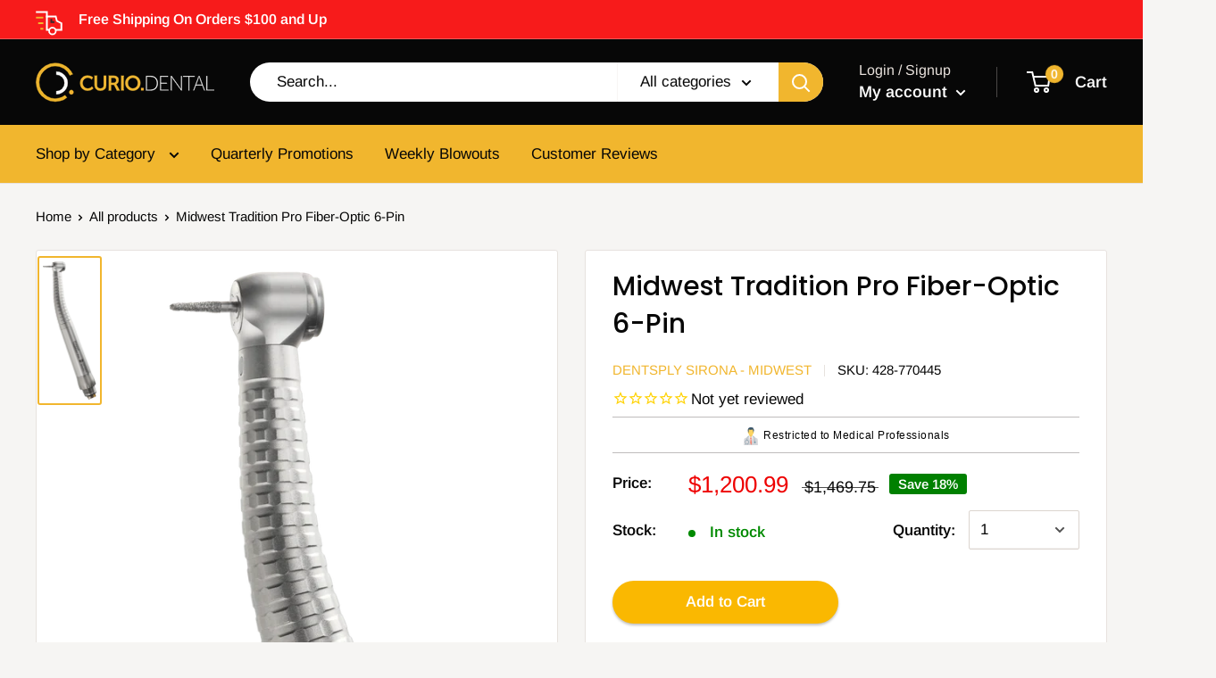

--- FILE ---
content_type: text/css
request_url: https://curio.dental/cdn/shop/t/55/assets/account-page.scss.css?v=146436246541876071821721603486
body_size: -621
content:
.template-customers .breadcrumb{display:none}.template-register,.template-login{background:#fff}.template-account .order-table-title{padding:10px 30px;font-size:25px;margin:0}.template-account .link--accented{color:initial}.template-order .summary-navigation{display:flex;padding:15px 30px;justify-content:space-between}.template-order .summary-navigation .back-to-order a{vertical-align:middle;font-size:15px}.template-order .summary-navigation .back-to-order svg{margin-right:15px;font-size:10px}.template-order .summary-navigation .date-ordered{font-size:15px}.template-order .order-number{padding-left:30px;font-size:30px;margin:0;line-height:1.4}
/*# sourceMappingURL=/cdn/shop/t/55/assets/account-page.scss.css.map?v=146436246541876071821721603486 */


--- FILE ---
content_type: text/javascript; charset=utf-8
request_url: https://curio.dental/products/midwest-tradition-pro-fiber-optic-6-pin.js
body_size: 240
content:
{"id":6127849373875,"title":"Midwest Tradition Pro Fiber-Optic 6-Pin","handle":"midwest-tradition-pro-fiber-optic-6-pin","description":"\u003cdiv style=\"\"\u003e\n\u003cfont color=\"#055b7b\"\u003eMidwest Tradition® Pro TCF\u003cbr\u003e\u003cbr\u003e• Fixed backend models deliver up to 25 watts of power —\u003cbr\u003e50% more than previous Tradition® generations\u003cbr\u003e• Ceramic bearing set reduces noise and makes possible\u003cbr\u003ea 1-year warranty — twice that of classic Tradition®\u003cbr\u003e• New coupler options with 4-port water spray\u003cbr\u003e• Pro versions have all new solid glass fiber optics\u003cbr\u003e\u003c\/font\u003e\u003cbr\u003e\u003cul\u003e\n\u003cli\u003e\u003cfont color=\"#055b7b\"\u003eMulti-port\u003c\/font\u003e\u003c\/li\u003e\n\u003cli\u003e\u003cfont color=\"#055b7b\"\u003eK-style Coupler\u003c\/font\u003e\u003c\/li\u003e\n\u003cli\u003e\u003cfont color=\"#055b7b\"\u003ePush Button\u003c\/font\u003e\u003c\/li\u003e\n\u003cli\u003e\u003cfont color=\"#055b7b\"\u003ePro Fiber Optic\u003cbr\u003e\u003c\/font\u003e\u003c\/li\u003e\n\u003c\/ul\u003e\n\u003c\/div\u003e","published_at":"2020-12-11T10:39:58-05:00","created_at":"2020-12-11T10:40:01-05:00","vendor":"Dentsply Sirona - Midwest","type":"","tags":["BRAND_Dentsply Sirona - Midwest","D","MANUFACTURER_Dentsply Sirona - Midwest","non returnable","PACKAGE QUANTITY_Each","PRODUCT NAME_Tradition Pro","ProductFamily_Midwest Tradition Pro Fiber-Optic 6-Pin","Restricted to Medical Professionals","subcat2_Tradition Pro","SUBCATEGORY FACET_Midwest"],"price":120099,"price_min":120099,"price_max":120099,"available":true,"price_varies":false,"compare_at_price":146975,"compare_at_price_min":146975,"compare_at_price_max":146975,"compare_at_price_varies":false,"variants":[{"id":37754553860275,"title":"Default Title","option1":"Default Title","option2":null,"option3":null,"sku":"428-770445","requires_shipping":true,"taxable":true,"featured_image":null,"available":true,"name":"Midwest Tradition Pro Fiber-Optic 6-Pin","public_title":null,"options":["Default Title"],"price":120099,"weight":0,"compare_at_price":146975,"inventory_management":"shopify","barcode":"165318726575","requires_selling_plan":false,"selling_plan_allocations":[]}],"images":["\/\/cdn.shopify.com\/s\/files\/1\/0293\/2985\/0467\/products\/media_82dc5037-c45b-4103-909e-1f2111450db9.png?v=1627134283"],"featured_image":"\/\/cdn.shopify.com\/s\/files\/1\/0293\/2985\/0467\/products\/media_82dc5037-c45b-4103-909e-1f2111450db9.png?v=1627134283","options":[{"name":"Title","position":1,"values":["Default Title"]}],"url":"\/products\/midwest-tradition-pro-fiber-optic-6-pin","media":[{"alt":null,"id":21620063076531,"position":1,"preview_image":{"aspect_ratio":0.403,"height":4063,"width":1638,"src":"https:\/\/cdn.shopify.com\/s\/files\/1\/0293\/2985\/0467\/products\/media_82dc5037-c45b-4103-909e-1f2111450db9.png?v=1627134283"},"aspect_ratio":0.403,"height":4063,"media_type":"image","src":"https:\/\/cdn.shopify.com\/s\/files\/1\/0293\/2985\/0467\/products\/media_82dc5037-c45b-4103-909e-1f2111450db9.png?v=1627134283","width":1638}],"requires_selling_plan":false,"selling_plan_groups":[]}

--- FILE ---
content_type: application/javascript; charset=utf-8
request_url: https://searchanise-ef84.kxcdn.com/templates.5Q3I3m8t4S.js
body_size: 2735
content:
Searchanise=window.Searchanise||{};Searchanise.templates={Platform:'shopify',StoreName:'Curio.Dental',AutocompleteLayout:'multicolumn_new',AutocompleteStyle:'ITEMS_MULTICOLUMN_LIGHT_NEW',AutocompleteDescriptionStrings:0,AutocompleteCategoriesCount:4,AutocompletePagesCount:0,AutocompleteItemCount:8,AutocompleteProductAttributeName:'vendor',AutocompleteShowProductCode:'N',AutocompleteShowRecent:'Y',AutocompleteShowMoreLink:'Y',AutocompleteIsMulticolumn:'Y',AutocompleteTemplate:'<div class="snize-ac-results-content"><div class="snize-results-html" style="cursor:auto;" id="snize-ac-results-html-container"></div><div class="snize-ac-results-columns"><div class="snize-ac-results-column"><ul class="snize-ac-results-list" id="snize-ac-items-container-1"></ul><ul class="snize-ac-results-list" id="snize-ac-items-container-2"></ul><ul class="snize-ac-results-list" id="snize-ac-items-container-3"></ul><ul class="snize-ac-results-list snize-view-all-container"></ul></div><div class="snize-ac-results-column"><ul class="snize-ac-results-multicolumn-list" id="snize-ac-items-container-4"></ul></div></div></div>',AutocompleteMobileTemplate:'<div class="snize-ac-results-content"><div class="snize-mobile-top-panel"><div class="snize-close-button"><button type="button" class="snize-close-button-arrow"></button></div><form action="#" style="margin: 0px"><div class="snize-search"><input id="snize-mobile-search-input" autocomplete="off" class="snize-input-style snize-mobile-input-style"></div><div class="snize-clear-button-container"><button type="button" class="snize-clear-button" style="visibility: hidden"></button></div></form></div><ul class="snize-ac-results-list" id="snize-ac-items-container-1"></ul><ul class="snize-ac-results-list" id="snize-ac-items-container-2"></ul><ul class="snize-ac-results-list" id="snize-ac-items-container-3"></ul><ul id="snize-ac-items-container-4"></ul><div class="snize-results-html" style="cursor:auto;" id="snize-ac-results-html-container"></div><div class="snize-close-area" id="snize-ac-close-area"></div></div>',AutocompleteItem:'<li class="snize-product ${product_classes}" data-original-product-id="${original_product_id}" id="snize-ac-product-${product_id}"><a href="${autocomplete_link}" class="snize-item" draggable="false"><div class="snize-thumbnail"><img src="${image_link}" class="snize-item-image ${additional_image_classes}" alt="${autocomplete_image_alt}"></div><span class="snize-title">${title}</span><span class="snize-description">${description}</span>${autocomplete_product_code_html}${autocomplete_product_attribute_html}${autocomplete_prices_html}${reviews_html}<div class="snize-labels-wrapper">${autocomplete_in_stock_status_html}${autocomplete_product_discount_label}${autocomplete_product_tag_label}${autocomplete_product_custom_label}</div></a></li>',AutocompleteMobileItem:'<li class="snize-product ${product_classes}" data-original-product-id="${original_product_id}" id="snize-ac-product-${product_id}"><a href="${autocomplete_link}" class="snize-item"><div class="snize-thumbnail"><img src="${image_link}" class="snize-item-image ${additional_image_classes}" alt="${autocomplete_image_alt}"></div><div class="snize-product-info"><span class="snize-title">${title}</span><span class="snize-description">${description}</span>${autocomplete_product_code_html}${autocomplete_product_attribute_html}<div class="snize-ac-prices-container">${autocomplete_prices_html}</div><div class="snize-labels-wrapper">${autocomplete_in_stock_status_html}${autocomplete_product_discount_label}${autocomplete_product_tag_label}${autocomplete_product_custom_label}</div>${reviews_html}</div></a></li>',AutocompleteResultsHTML:'<div style="text-align: center;"><a href="#" title="Exclusive sale"><img src="https://www.searchanise.com/images/sale_sign.jpg" style="display: inline;" /></a></div>',AutocompleteNoResultsHTML:'<p>Sorry, nothing found for [search_string].</p><p>Try some of our <a href="#" title="Bestsellers">bestsellers →</a>.</p>',ResultsShow:'Y',ResultsItemCount:30,ResultsPagesCount:0,ResultsCategoriesCount:0,ResultsShowActionButton:'add_to_cart',ResultsShowFiltersInTopSection:'N',ResultsShowCategoryImages:'N',ResultsShowPageImages:'N',ResultsProductAttributeName:'vendor',ResultsDescriptionStrings:0,ResultsUseAsNavigation:'templates',SmartNavigationDefaultSorting:'sales_amount:desc',ResultsProductDefaultSorting:'sales_amount:desc',ShowBestsellingSorting:'Y',ShowDiscountSorting:'Y',AutocompleteTagLabels:{"2224272":{"label_id":2224272,"product_tag":"PROMOTIONS_Q1 2026","format":"text","type":"text","text":"Free Offer Promo","bg_color":"FA1808","text_color":null,"image_type":null,"image_url":null,"position":null}},AutocompleteCustomLabels:{"2224272":{"label_id":2224272,"product_tag":"PROMOTIONS_Q1 2026","format":"text","type":"text","text":"Free Offer Promo","bg_color":"FA1808","text_color":null,"image_type":null,"image_url":null,"position":null}},ResultsTagLabels:{"33238":{"label_id":33238,"product_tag":"PROMOTIONS_Q1 2026","format":"text","type":"text","text":"Free Offer Promo","bg_color":"FC0400","text_color":"FFFFFF","image_type":"new","image_url":null,"position":"top-left"}},ResultsCustomLabels:{"33238":{"label_id":33238,"product_tag":"PROMOTIONS_Q1 2026","format":"text","type":"text","text":"Free Offer Promo","bg_color":"FC0400","text_color":"FFFFFF","image_type":"new","image_url":null,"position":"top-left"}},ReviewsShowRating:'Y',ResultsManualSortingCategories:{"dental-gloves":"416697942236"},CategorySortingRule:"searchanise",ShopifyMarketsSupport:'Y',ShopifyLocales:{"en":{"locale":"en","name":"English","primary":true,"published":true}},ShopifyRegionCatalogs:{"US":["14189560028"],"ZW":["1394016476"],"ZM":["1394016476"],"ZA":["1394016476"],"YT":["1394016476"],"YE":["1394016476"],"XK":["1394016476"],"WS":["1394016476"],"WF":["1394016476"],"VU":["1394016476"],"VN":["1394016476"],"VG":["1394016476"],"VE":["1394016476"],"VC":["1394016476"],"VA":["1394016476"],"UZ":["1394016476"],"UY":["1394016476"],"UM":["1394016476"],"UG":["1394016476"],"UA":["1394016476"],"TZ":["1394016476"],"TW":["1394016476"],"TV":["1394016476"],"TT":["1394016476"],"TR":["1394016476"],"TO":["1394016476"],"TN":["1394016476"],"TM":["1394016476"],"TL":["1394016476"],"TK":["1394016476"],"TJ":["1394016476"],"TH":["1394016476"],"TG":["1394016476"],"TF":["1394016476"],"TD":["1394016476"],"TC":["1394016476"],"TA":["1394016476"],"SZ":["1394016476"],"SX":["1394016476"],"SV":["1394016476"],"ST":["1394016476"],"SS":["1394016476"],"SR":["1394016476"],"SO":["1394016476"],"SN":["1394016476"],"SM":["1394016476"],"SL":["1394016476"],"SK":["1394016476"],"SJ":["1394016476"],"SI":["1394016476"],"SH":["1394016476"],"SG":["1394016476"],"SE":["1394016476"],"SD":["1394016476"],"SC":["1394016476"],"SB":["1394016476"],"SA":["1394016476"],"RW":["1394016476"],"RU":["1394016476"],"RS":["1394016476"],"RO":["1394016476"],"RE":["1394016476"],"QA":["1394016476"],"PY":["1394016476"],"PT":["1394016476"],"PS":["1394016476"],"PN":["1394016476"],"PM":["1394016476"],"PL":["1394016476"],"PK":["1394016476"],"PH":["1394016476"],"PG":["1394016476"],"PF":["1394016476"],"PE":["1394016476"],"PA":["1394016476"],"OM":["1394016476"],"NZ":["1394016476"],"NU":["1394016476"],"NR":["1394016476"],"NP":["1394016476"],"NO":["1394016476"],"NL":["1394016476"],"NI":["1394016476"],"NG":["1394016476"],"NF":["1394016476"],"NE":["1394016476"],"NC":["1394016476"],"NA":["1394016476"],"MZ":["1394016476"],"MY":["1394016476"],"MX":["1394016476"],"MW":["1394016476"],"MV":["1394016476"],"MU":["1394016476"],"MT":["1394016476"],"MS":["1394016476"],"MR":["1394016476"],"MQ":["1394016476"],"MO":["1394016476"],"MN":["1394016476"],"MM":["1394016476"],"ML":["1394016476"],"MK":["1394016476"],"MG":["1394016476"],"MF":["1394016476"],"ME":["1394016476"],"MD":["1394016476"],"MC":["1394016476"],"MA":["1394016476"],"LY":["1394016476"],"LV":["1394016476"],"LU":["1394016476"],"LT":["1394016476"],"LS":["1394016476"],"LR":["1394016476"],"LK":["1394016476"],"LI":["1394016476"],"LC":["1394016476"],"LB":["1394016476"],"LA":["1394016476"],"KZ":["1394016476"],"KY":["1394016476"],"KW":["1394016476"],"KR":["1394016476"],"KN":["1394016476"],"KM":["1394016476"],"KI":["1394016476"],"KH":["1394016476"],"KG":["1394016476"],"KE":["1394016476"],"JP":["1394016476"],"JO":["1394016476"],"JM":["1394016476"],"JE":["1394016476"],"IT":["1394016476"],"IS":["1394016476"],"IQ":["1394016476"],"IO":["1394016476"],"IN":["1394016476"],"IM":["1394016476"],"IL":["1394016476"],"IE":["1394016476"],"ID":["1394016476"],"HU":["1394016476"],"HT":["1394016476"],"HR":["1394016476"],"HN":["1394016476"],"HK":["1394016476"],"GY":["1394016476"],"GW":["1394016476"],"GT":["1394016476"],"GS":["1394016476"],"GR":["1394016476"],"GQ":["1394016476"],"GP":["1394016476"],"GN":["1394016476"],"GM":["1394016476"],"GL":["1394016476"],"GI":["1394016476"],"GH":["1394016476"],"GG":["1394016476"],"GF":["1394016476"],"GE":["1394016476"],"GD":["1394016476"],"GB":["1394016476"],"GA":["1394016476"],"FR":["1394016476"],"FO":["1394016476"],"FK":["1394016476"],"FJ":["1394016476"],"FI":["1394016476"],"ET":["1394016476"],"ES":["1394016476"],"ER":["1394016476"],"EH":["1394016476"],"EG":["1394016476"],"EE":["1394016476"],"EC":["1394016476"],"DZ":["1394016476"],"DO":["1394016476"],"DM":["1394016476"],"DK":["1394016476"],"DJ":["1394016476"],"DE":["1394016476"],"CZ":["1394016476"],"CY":["1394016476"],"CX":["1394016476"],"CW":["1394016476"],"CV":["1394016476"],"CR":["1394016476"],"CO":["1394016476"],"CN":["1394016476"],"CM":["1394016476"],"CL":["1394016476"],"CK":["1394016476"],"CI":["1394016476"],"CH":["1394016476"],"CG":["1394016476"],"CF":["1394016476"],"CD":["1394016476"],"CC":["1394016476"],"CA":["1394016476"],"BZ":["1394016476"],"BY":["1394016476"],"BW":["1394016476"],"BT":["1394016476"],"BS":["1394016476"],"BR":["1394016476"],"BQ":["1394016476"],"BO":["1394016476"],"BN":["1394016476"],"BM":["1394016476"],"BL":["1394016476"],"BJ":["1394016476"],"BI":["1394016476"],"BH":["1394016476"],"BG":["1394016476"],"BF":["1394016476"],"BE":["1394016476"],"BD":["1394016476"],"BB":["1394016476"],"BA":["1394016476"],"AZ":["1394016476"],"AX":["1394016476"],"AW":["1394016476"],"AU":["1394016476"],"AT":["1394016476"],"AR":["1394016476"],"AO":["1394016476"],"AM":["1394016476"],"AL":["1394016476"],"AI":["1394016476"],"AG":["1394016476"],"AF":["1394016476"],"AE":["1394016476"],"AD":["1394016476"],"AC":["1394016476"]},ColorsCSS:'.snize-ac-results .snize-label { color: #FCBE03; }.snize-ac-results .snize-suggestion { color: #000000; }.snize-ac-results .snize-category a { color: #000000; }.snize-ac-results .snize-page a { color: #000000; }.snize-ac-results .snize-view-all-categories { color: #000000; }.snize-ac-results .snize-view-all-pages { color: #000000; }.snize-ac-results .snize-no-suggestions-found span { color: #000000; }.snize-ac-results .snize-no-categories-found span { color: #000000; }.snize-ac-results .snize-no-pages-found span { color: #000000; }.snize-ac-results .snize-no-products-found-text { color: #000000; }.snize-ac-results .snize-no-products-found-text .snize-no-products-found-link { color: #000000; }.snize-ac-results .snize-no-products-found .snize-did-you-mean .snize-no-products-found-link { color: #000000; }.snize-ac-results .snize-popular-suggestions-text .snize-no-products-found-link { color: #000000; }.snize-ac-results .snize-nothing-found-text { color: #000000; }.snize-ac-results .snize-nothing-found .snize-popular-suggestions-text { color: #000000; }.snize-ac-results .snize-nothing-found .snize-popular-suggestions-view-all-products-text { color: #000000; }.snize-ac-results .snize-nothing-found .snize-ac-view-all-products { color: #000000; }.snize-ac-results .snize-title { color: #000000; }div.snize-ac-results.snize-ac-results-mobile span.snize-title { color: #000000; }.snize-ac-results .snize-description { color: #000000; }div.snize-ac-results.snize-ac-results-mobile .snize-description { color: #000000; }.snize-ac-results .snize-price-list { color: #FA0019; }div.snize-ac-results.snize-ac-results-mobile div.snize-price-list { color: #FA0019; }.snize-ac-results span.snize-discounted-price { color: #C1C1C1; }.snize-ac-results .snize-attribute { color: #9D9D9D; }.snize-ac-results .snize-sku { color: #9D9D9D; }div.snize-ac-results button.snize-button { background-color: #323232; }div.snize li.snize-product span.snize-title { color: #0288D1; }div.snize li.snize-category span.snize-title { color: #0288D1; }div.snize li.snize-page span.snize-title { color: #0288D1; }div.snize div.slider-container.snize-theme .back-bar .pointer { background-color: #0288D1; }div.snize ul.snize-product-filters-list li:hover span { color: #0288D1; }div.snize li.snize-no-products-found div.snize-no-products-found-text span a { color: #0288D1; }div.snize .snize-button { background-color: #0288D1; }#snize-modal-product-quick-view .snize-button { background-color: #0288D1; }div.snize div.snize-product-filters-title { color: #000000; }div.snize div.snize-filters-dropdown-title { color: #000000; }#snize-modal-mobile-filters-dialog div.snize-product-filter-opener span.snize-product-filter-title { color: #000000; }#snize-modal-mobile-filters-dialog div.snize-product-filters-header span.snize-product-filters-title { color: #000000; }div.snize input.snize-price-range-input { color: #000000; }div.snize div.slider-container .scale ins { color: #000000 !important; }div.snize ul.snize-product-filters-list li { color: #000000; }div.snize ul.snize-product-size-filter li label .snize-size-filter-checkbox > span { color: #000000; }#snize-modal-mobile-filters-dialog ul.snize-product-size-filter li label .snize-size-filter-checkbox > span { color: #000000; }#snize-modal-mobile-filters-dialog ul.snize-product-filters-list li label > span { color: #000000; }',CustomCSS:'.container--narrow{ max-width:1280px }body.warehouse--v1.template-page.snize-results-page {    background: #fff;}.snize-item span.snize-overhidden span.snize-title {    min-height: 39px;    color: #f1b62e !important;}div.snize div.snize-main-panel-controls ul li a { color: #f1b62e !important; }button.snize-button.snize-action-button.snize-add-to-cart-button { background: #f1b62e !important; }'}

--- FILE ---
content_type: application/javascript; charset=utf-8
request_url: https://searchanise-ef84.kxcdn.com/preload_data.5Q3I3m8t4S.js
body_size: 12421
content:
window.Searchanise.preloadedSuggestions=['nitrile gloves','sterilization pouches','saliva ejectors','composite resin','latex gloves medium','level 3 masks','lactated ringers','prophy paste','latex gloves','alginate impression','flowable composite','n95 mask','ibuprofen 800mg','lidocaine hcl','nitrile gloves small','mi paste','0.9% sodium chloride irrigation 1000ml','chlorhexidine gluconate','waterpik aquarius','prophy angles','face masks','5% dextrose injection','iv administration set','house brand','dental floss','house brand pharmaceuticals','cavitron ultrasonic scaler','curing light','fluoride varnish','tooth brush','sodium chloride','earloop mask','diamond burs','amoxicillin 500mg','dentin resin','teeth whitening','lidocaine epi','tooth paste','patient bibs','sodium chloride iv bag','cavi wipes','disinfectant wipes','sterile water','lactated ringer\'s injections usp 1000ml','impression material','impression trays','mixing tips','septocaine articaine','iv tubing','3m n95 mask','kn95 masks','crosstex mask','etching gel','water pik','clinpro 5000 toothpaste tubes 4oz','endodontic points 30','topical anesthetic gel','warner lambert company','lip rageous','face mask','oral b toothbrushes','beesure face mask level 3','floss dispenser','2x2 gauze','bur block','saline iv','tray covers','saliva ejector','cranberry gloves','lactated ringer','mouth wash','nitrile glove','mi paste plus','cavitron tips','whitening gel','amalgam capsules','ultrasonic cleaner','beesure gloves x-small','glide floss','cotton rolls','fluoride gel','3d dental designs & development','rubber dam','cranberry masks','listerine ultraclean dental floss','bite registration','ivory releaf','temporary cement','infection control','mirrors & handles','articulating paper','septodont anesthetics','face shields','relyx luting cement','hu friedy','core build-up','small gloves','local anesthetic','mi paste one','bonding resin','crosstex earloop','headrest covers','oral b','medium nitrile gloves','isolation gowns','isolation gown','retainer box','cord packer','latex gloves small','bulk fill','waterpik wp-670','sterile saline','optim wipes','panavia v5','steraligner gallon','chlorhexidine gluconate oral rinse','micro brush','articaine 4% with epinephrine 1:100,000','essentials gloves','lactated ringers 1000ml','ultrasonic scaler','ear loop mask','handpiece high speed','air water syringes tips','n95 masks','anesthetic dental','prophy angle','vps impression material','iv fluids','xcp-ds fit','gutta percha','fluoride toothpaste','sharps container','iv kit','small nitrile gloves','pain relief','b braun','sodium hypochlorite','iv catheter','disposable gowns','montana jack scalers','dental stone','plastic cups','surgical instruments','interdental brush','lip balm','jeltrate alginate','sensor holder','astm level 3','premier dental','carbocaine plain','0.9% sodium chloride','halyard kc healthcare','matrix bands','barrier film','prime and bond','iv needle','sterilization wrap','young prophy','fixer and developer','composite instrument','fiber post','retraction cords','cavitron plus','black gloves','cotton pellets','temporary crown','3m resin','lab stone','kerr rotary','house brand pharmaceutical','sani cloth','iv set','cavitron inserts','ibuprofen 600mg','oral b interdental brush','bite block','venus white pro kit','septocaine cartridges','electric toothbrushes','3d dental nitrile gloves','denture repair','temp crown material','nupro freedom','level 3 mask','gc fuji','relyx universal','itena usa','nitrile gloves medium','mydent international','ivory releaf hve leaf refill','lead apron','gum toothbrushes','triple tray','pip paste','30g needles','1ml syringe','gloves nitrile','azithromycin tab','topical lidocaine','endo ice','dentsply sirona restoratives','surgical masks','medicom mask','crosstex international','manual bundle','syringe aspirating','optibond fl','cheek retractor','diamond bur','instrument tape','iv line','fluoride foam','water flosser','plaster trap','flouride gel','lab bur','hand sanitizer','digital sensor holder','prophy handpiece','prophy cups','proxabrush refills','0.9% sodium chloride injection','hurricaine spray','omnichroma syringe','house brand buproprion','doxycycline hyclate','prednisone tab','rc prep','pink gloves','tartar and stain remover','optim 1 wipes','defend mask','adult toothbrushes','veneer cement','beesure masks','iv solution','hypochlorous acid gallon','hydrogen peroxide','cetacaine topical anesthetic spray','sterile gloves','instrument cassette','bite registration material','bone graft','led curing light','covid test','nasal hood','temp bond','oral b products','cotton plier','snap-a-ray ds','gloves latex powder-free small','saliva ejector tubing','xcp ds','zirc mirrors','ibuprofen 800mg 500','amoxicillin and','chromic gut sutures','mi paste 10 pack','flouride varnish','pit & fissure sealant','disposable prophy angles','clearfil se bond','directa dental','kn95 approved','iv tubing set','mixing pads','silver fluoride','yellow stone','hve high volume evacuation tips','venus white','enamelon toothpaste','avalon biomed','tongue cleaners','developer and fixer','perio probes','neoprene powder-free','septocaine 4% epi','teeth crowns','calcium hydroxide','glide threader floss 150/bx','oral rinse','filtek supreme ultra capsules','super snap discs','face shield','sterile water injection','microbrush applicators','5% dextrose injection 500ml','dentsply sirona preventives','chair sleeves','polishing paste','retainer boxes','southern dental industries','ez-id tape','sharpening stone','9% sodium chloride bag','gum mouthwash','vac attak','anterior scaler','discide wipes','3m periomed oral','heavy body','glo science pro','waterpik wp-672','glide threader floss','chair covers','k files','tidi products llc','venus diamond flow','mouth props','esthet-x hd','a titan','dental polishing wheels','dental bibs','halyard sterilization wrap','x-ray film','tray cover','beesure mask','rely x','dentsply sirona maillefer','x ray film','blue nitrile gloves medium','dry mouth','perio restore','fuji plus','filtek one bulk refill','waterpik aquarius water floss wp-672','tray adhesive','die stone','masks level 3','composite polishing discs','reach floss','plasdent corp','aluminum oxide','relyx unicem','phosphor plates','amox clav','tooth brushes','scotchbond universal','proxabrush go between','phosphoric acid','luer lock syringe','gluma desensitizer','nano composite','tooth whitening','aspirating syringe','mepivacaine hcl','clinpro sealant','zirc dental products','pulpdent corporation','cetacaine topical','crest whitestrips supreme','extraction forceps','tofflemire matrix retainers','moore\'s discs','suction tips','night guard','lab coats','medicom mask level-3','glass ionomer luting cement','matrix band','op d op face shield','crown remover','dci international','x-ray holders','acrylic powder','iv administration','mouth prop','temporary crowns','palodent rings','silicone material impression','chairside processing material','fluoride rinse','elastic orthodontic','mouth mirrors','gum floss','piezo tips','gradia gum','fuji ii lc glass ionomer','pierrel pharma srl','interdental brushes','nitrous mask','topical gel','ultrasonic tablets','roydent dental products','johnson promident','lab coat','o rings','ivoclar vivadent','cavicide gallon','kerr endodontics','nitrile gloves large','autoclave tape','mouth guards','meloxicam tabs','dexis sensor holders','dental dam','tooth whitening case','listerine floss','xcp bite block','local anesthesia','dental lab products','floss threaders','air water syringe','ibuprofen 400mg','sectional matrix','bleaching gels','xcp ora','endo files','young infinity','retainer cleaner','zinc phosphate cement kit ly','3m mask','estelite omega','supermax inc','winged infusion set','mask level 3','richmond dental company','hurricaine topical spray','relyx unicem cement','stannous fluoride','optibond solo plus','gel foam','j&j dental','floss refill','tph spectra','shofu beautifil flow plus f00','dedeco international','vps impression material heavy','acrylic and liquid','empress direct','mepivacaine plain','young dental','cavitron select sps','chair side','plastic chair cover full','tofflemire matrix bands','nitrile gloves 300/bx','finishing strips','retainer cases','wizard wedges','cranberry usa inc','hu-friedy palmero sales co inc','face mask level 3','ketac cem intro kit','dentsply cavitron','hemostatic gel','topical benzocaine','dentsply rinn digital sensor holder','metrex kerr totalcare','whip-mix corporation','citanest plain','periosteal elevator','ec moore','vista dental products','3m espe','petite aspirating syringe','dental wax','latex free gloves','endo organizer','soft liner','kangaroo sterilization pouches','impression tray','surgical suction tips','pumice powder','impregum penta','splint material','medium gloves','temporary material','sterilization pouch','flowable composites-flowable','alginate mixing','irrigation syringes monoject','id tape','parts warehouse','dental picks','cotton rolls 2000/bx','hu-friedy instruments','essentials nitrile gloves','3ml syringe','pentron clinical','tray sleeves','lab plaster','light cure','waterpik flosser','carbide bur','snap a ray','gloves latex powder-free x-large','glass ionomer','venus white max','integra needle','lidocaine ointment','jet repair','surgical bur','gingi-pak pharmaceutical','dental floss holder','beesure gloves','4x4 gauze','coe soft','polishing cups','star handpiece','custom tray','hygiene products','mixing well','cavicide wipes','normal solution','herculite flow','what is used for','iv bag','ultra nitrile gloves','dmg america','core paste','k files 15','jeltrate fast set alginate','rubber dam clamps','genie light body','universal adhesive','scotchbond universal plus','lip rageous lip balm','piezo ultrasonic scaler','crest toothpaste','flat tray','teeth whitening gel','bib clips','gates glidden','multilink hybrid abutment','cranberry revosoft ct nitrile gloves 300/pk 10/cs','magnetic bur block','adenna gloves small','dry socket','dentsply snap a ray','filtek supreme ultra','chlorhexidine gluconate bottle 16oz','pdt instruments','bib clip','disposable impression trays','3 ply bibs','bausch articulating papers','shade guide','water pik flosser','cavitron 30k ultrasonic inserts','perfecta rev','riva star','dry angles','denture boxes','chloroprene gloves','kerr totalcare','alcohol pads','composit syringe','cranberry s3','nupro extra care paste','filhol dental','teeth whitening kits','nitrous oxide','high suction tubing','dental models','georgia pacific','polycarboxylate cement','cavitron cable','root zx','panavia cement','dappen dishes','pumice polishing','composite polishing','black masks','mixing tip','ultrasonic unit','evacuation cleaner','nti diamond','composite gun','nitrile gloves 300','0.9% sodium chloride irrigation 500ml','204s scaler','surgical burs','color code rings large','xs gloves','cranberry mask','aquasil ultra','soft picks','brite shield','porcelain etch','needles 30 gauge short','9% sodium chloride','hygiene instruments','paper point','ivory releaf kit','sulcus brushes','proxabrush handle','clindamycin 300mg','gleason guide','bonding agent system clearfil se','wetting resin','autoclavable identification tape','autoclave spore test','glo pro','garrison ring','retainer material','needles syringe','root canal sealer','beautifil ii shofu','clinpro 5000 van-mint 4oz','acrylic burs','phosphor plate','blu mousse','lime lite','vector r & d','se bond','mouth guard','sensitive masks','nevi scalers','baseplate wax','ketoconazole cream','sterilization tape','white stones','eye wear','acrylic primer soft reline','hurricaine topical','gendex corporation','dispensing gun','diamond burs neodiamonds','penicillin vk 500mg 500','dextrose iv','dead soft bands','lacted ringer','paper tray covers','core build up','hygiene handpieces','paper points','vitapan 3-d master shade guide','local anesthetic lidocaine','impression putty','n 95 masks','woven floss','dentsply sirona midwest','n95 certified','handpiece lubricant','panoramic lead apron','kids mask','cephalexin caps','omnichroma plt','maxcem elite','montana jack','3m composite','operation tub','heliomolar hb','activa bioactive restorative','blossom disposables','tpc advanced technology','brush and bond','kavo prophyflex','accutron scavenging','l&r mfg co','disposable gloves','porter pedo hood','kids toothbrush','luxatemp automix','sensitive toothpaste','cement for cap','reach toothbrushes','statim 2000 gasket','burs diamond','o ring','garrison green fusion matrix','monomer liquid','snap stone','for crown','home care gel 1.1% neutral sodium','scavenger adult','photo core','type iii','micro touch nextstep','bee sure','mint prophy paste','harmonize kerr','procter & gamble','essential glove','latex gloves x-large powder-free','versatemp a2','exam gloves','polycarbonate crowns size','ultrasonic tips','tray paper','universal bond','unifast trad','optragate 3d retractor small','brush tips','alcohol wipes','gradia plus','clindamycin 150mg','white stone','surgical gloves-surgical','ah plus','hurricaine gel','dci air water syringe kit','25g needle','enamel on fluoride toothpaste','clearfil composite','developer solution','3m filtek','modern materials','palodent matrix','dental needle','dry shield','obturation fill','hve tips','polishing disks','composite resin kit','needles 30 short','dash medical gloves inc','shofu disks','nupro prophy paste','prophy powder','cosmo face','dispenser gun','permanent cements','midwest automate','rubber dam clamp forceps','panavia sa','crosstex procedure','oraqix gel','jet acrylic','k files 25mm','american eagle scalers','penta mixing tips','polishing disc','sensodyne toothpaste','finishing composite','sterile water 1000ml','infusion set','syringe hub','1.1% sodium fluoride','gojo industries','bacteriostatic solutions','dry paste','post drills','gc reline','dentalez group','sensor sleeves','nupro prophy','paper points sterile','pola night','plaque removal','endo z bur','nitrile gloves x-small','garrison bands','red gloves','etch tips','customer service','protective glasses','surface disinfectant','bonding agent','earloop face mask','saline solution','bite blocks','temporary crown and bridge material','durelon powder and liquid','miltex instrument','developer & fixer','iv subcategory','dust collector','sodium bicarbonate','esthetic opaquer','lumibrite chairside','lysol spray','primer bonding','mouth mirror','the essentials','shoe covers','sunstar butler','plastic probes','ez id tape','evian burs perio','needles 27 long','curing lights','sterilization tray','j&j oral health','dental floss refill','sultan masks','instrument tray with cover','pola syringe','oral b brush heads','rotary files','gutta purcha points','fluoride varnish mint','kavokerr beavers','3d inventory','prime dental','hydrogen peroxide 3%','16 instrument cassettes','gc america','peridex bottle','mirror handles','hydrofluoric acid','crown forms','5% dextrose injection 1000ml','upper disposable impression trays','polident for partials','house brand pharmaceuticals benzonatate','crest supreme whitening strips','george otis','non woven sponges','anesthesia dental','pola gingival barrier','matrix ring','cavitron steri-mate','tongue depressors','slow speed','prophy brushes','universal digital sensor holder','posterior composite','surefil sdr flow','resin teeth','isotonic saline','essential dental systems','sickle scalers','bleaching kits','3m single bond','electric handpieces','fujicem 2 automix','invisalign cleaning','x-ray sensor holder','contact matrix','glass mixing slab','nitrile exam gloves','cone mask','astm mask','cavitron insert','duralay inlay resin standard powder','cutting burs','topical anesthetic','vita shade guide','g bond','bd 3ml syringe','18g needles','crosstex masks','steraligner 16oz','800mg ibuprofen','mr thirsty','interval temrex','temporary filling','curved suture scissors','peeso reamer','clearance tabs','geristore a2','cavitron fitgrip','flexi post drill yellow','biotrol intl','rinn bitewing','gloves latex free','dental burs','bridge aid','mouth rinse','3m now solventum','safety glasses','ptfe suture','relyx cement','sterisil straw','cotton pellet','optrasculpt pad','lab pans','oral b glide floss','phone number','2x2 cotton gauze','petite syringe','monoject needles','cavitron unit','hager miratray','nasal hoods','disclosing tablets','gendex sensor holder','bridgeaid dental floss threader 1000','heavy body vps','2% lidocaine hcl','3m iso-form','composite polishers','filtek supreme','ear loop ask','cavitron tip','kn95 masks 20 pack','dental health products','splash putty','lang dental','hu-friedy group crosstex','3m filtek composite','innovative healthcare','xcp-ora arm & ring','variolink esthetic','ice packs','herculite ultra','composite filling','kendall healthcare','lab coat jackets','lumi brite','kerr temp bond','apex locator','cavitron handpiece','fitted gloves','impression gun','impregum f','sterilization bags','waterpik advanced','cold sterile','disposable mirrors','iv administration sets','hard reline','ansell perry','cotton tip applicators','shofu dental corp','vinyl gloves','triple trays-bite','perio gel','double sided mirror','what is this for','oral b electric toothbrush','20g needle','temp cement','ciprofloxacin tab','impregum quick step','oralb brush heads 6/bx','genie vps','contact ez','digital bitewing holders','free covid test','enhance finishing cups','sunstar product','suture nylon mono blk 4-0','system b','aquasil deca','accudent impression trays','comfi tips','everedge scalers','11/12 odu explorer','dc dental express','steri mate','snap liquid','storage tubs','isopropyl alcohol','dental mix tips','orthodontic resin','glove holder','n95 masks 3m','ball burnishers','3d dental','orthodontic kit','bien air','biological monitoring','handpiece low speed motor','next step','procide-d plus','tartar remover','retraction caps','zirc dental','oral b toothbrush','ez id rings','automatrix retainerless','dry tips','instrument cassettes','pink nitrile gloves','gingicaine syringe','cavitron tips 30k','surgical aspirator','nitril gloves','glide floss refill','bupropion er tab','c files','g-cem one','iv catheters','fluoride trays','listerine total care','sodium fluoride','palodent plus','proform splint','endo ring','super eba','discide gallon','nitrile small','reusable gowns','periomed bottle 10oz','endo explorer','ion iso form','air-flow handy','nitrile gloves small 300','x tip','jet liquid','para post','artcraft dental','silicone impression material','evacuation tips','floss refills','midwest plus spray','keyboard sheaths','denture base material','ortho retainer','q tip','premier air','unwaxed dental floss','gloves small','1.1% neutral sodium flouride gel','surgical handpiece','crown cement','isolyser sharps containers','pink custom tray material','scrub brush','floss unwaxed refill','cotton tip','operation tubs','sodium chloride irrigation','amalgam separator','gc dry mouth','air water syringe kit','halyard gloves','anesthesia topical','microflex inc','probes tip','perioscreen probes tip','hu-friedy group accutron','american eagle instrument','dental products','travel toothbrush','micro motor','curved hemostat','film mounts','clear headrest covers clear','large gloves','expro 23/williams','sodium chloride injection','spade elevator','lidocaine epinephrine 2%','occlude spray','versa temp','keystone vacuum','fluoride treatment','lead free apron','house brand ketoconazole','covid-19 test','denture cleaner','waterpik aquarius water floss wp-670','macrocab plus','dental whitening','composite syringe','sterilization pouches house brand_house','spoon excavator','teeth veneers','halyard lavender nitrile large gloves','for crown remover','ceramic mat','triple bend cavitron insert','patient bags','crosstex fog','endo motor','aurelia bold nitrile gloves','citrisil shock','pediatric crowns','csr wrap','easy view probe plastic unc12','distilled water','scavenger hood','rinse fluoride','sof-lex discs','prophy paste holder','cheek & lip retractor','disposable air/water syringe','gingi pak','gutta purcha','protemp plus temporary','carbide burs 557','clinpro 5000 toothpaste','omnichroma blocker','cement permanent','wood wedges','needle dental','listerine dental floss','free dental','zirconia polishing kit','0.9% sodium chloride 1000ml','slow speed handpiece','proform material','lidocaine hcl 2% w/epi 50/bx','pins & posts','needle holder','latex exam gloves','3m bonding','cavitron sps select ultrasonic scaler','composite resin material','pressure indicator paste','557 bur 100/pk','adhesive one bond','18g x 1','waterpik water flosser','denture adhesive','hu friedy hd dental mirrors','glide dispenser','caviwipes large','cranberry nitrile gloves','kavo spray','stainless steel post','cleaning solution','cotton roll','topical spray','platypus orthodontic','dental tape','dispensing guns','syringe tips','silk sutures','prophy ring','cavitron plus ultrasonic scaler w/tap-on tech','water distiller','equia forte','op d op','ibuprofen 800mg 500/bottle','g-aenial bond','rely unicem','perio probe','bacteriostatic water','kimberly clark','558 carbide burs','micro-touch nitrafree nitrile gloves large 100/box','intraoral camera','hypochlorous acid','cavitron 300 series','low speed','clearfil majesty','kn 95 masks','retainer case','soft reline','traxodent paste','30 gauge needles','prophy paste ring','gingicaine directly','air techniques','yellow tips','surgery burs','xcp ora arm','dream cavitron type insert tfi/fsi','unwaxed floss','solution manual bundle','sonic scaler','essentials pf ultra nitrile gloves blue','dental bid','lab jackets','dash nitrile gloves','mi paste plus mint','nitrous hoods','cold sterile solution','sterilization pouch 2.75 x 10','bone grafting','chair cover','irm powder','nitrous hood','cetacaine tips','end tuft','clearfil se','mouth retractor','developer fixer','johnson and johnson','handpiece cleaner','lubefree turbine star','dual syringe','burnout post','aspirator tips','gc fuji resin-reinforced glass ionomer','waterpik cordless advanced','jet denture repair powder','bond it','ketac cem powder','dry heat indicator','nacl irrigation','sterilization tubing','cavitron ultrasonic scaler handpiece','dry angle','tarter & stain','protemp plus','chairside whitening','elite hd heavy','miracle mix','snap-a-ray ds sensor holder','3m cement','fluoride toothpaste 5000ppm','tetric evoceram','medicom hipster','vacuum forming machine','denture brushes','monomer liquid heat','round bur','i bond','bulk fill flow universal','xcp digital','endo handpiece','bite registration mixing tips','gel cord','enamel restoration','soft toothbrush','bw composites','peelvue pouches','fuji plus capsule','impregum medium','fuji cement','premium nitrile glove subscription 300/bx','alginate impression material','everstick perio','free shipping','gc america inc','1cc luer lock syringe','tray covers size b','prime and bond nt','geristore syringeable','pattern resin','crest pro health','tray material','light cure material','flow syringe','hydrogen peroxide wipes','fit checker','kids toothpaste','material endodontic','clearfil bond','crosstex saliva ejectors','dry mouth gel','cuspidor strainer','oral-b interproximal brush heads','lab burs','assure plus','iv sets','build it refill','covidien medchain','micro brushes','diamond strip','fog free','surgical gloves','scotchbond universal plus adhesive','1ml syringe 5/8','repair crowns','hydent spray','vector fog','barrier envelopes','collagen membrane','nupro extra care prophy paste','sterile gloves size l','listerine gallon','patient dental','aurelia blush','tub divider','estelite omega b1','periodontal probe','composite kit','explorer probe','discide ultra wipes x-large','saddle stool','needles 30 gauge','iv dextrose','curing light sleeve','blue nitrile gloves','gradia gum g23','sodium perborate','optim 1 gallon','t bands','disinfectant spray','tub inserts','cotton pliers','3m masks','bur blocks magnetic','black line','scavenger pediatric hood kit','2% lidocaine with epinephrine','multilink cement automix','handpiece oil','biosonic ultrasonic accessories','pola light','microcab plus','optibond universal','3m filtek supreme ultra','premier implant cement','omnichroma syringe 4gm','essential nitrile','etch tip','lead aprons','cement mixing tips','n95 respirator surgical masks','x-ray mounts','cotton filled gauze','silhouette nasal masks','endo carbide bur','dura white','permanent resin cement','spore test','sodium flouride','caries indicator','purevac hve','palodent kit','composite finishing and polishing','g cem','super floss','desensitizer bottle','sidekick replacement stone ceramic','gc capsules','blood buster','permanent cement for crown','free flo syringe','m1 paste','topex topical','absolute dentin','revolution flowable','optiglaze color complete','reach floss refill','infusion set winged','o rings for dental','paper towels','alginate substitute','general purpose cleaner','nupro freedom foot pedal','biosonic uc150','luer lock','defend headrest covers 14 9.5','sdr flow','light body','pac-dent inc','ss white','composite tph','tempbond clear','water for injection','fast set lab stone','prophylaxis paste','valumax gown','mixing spatula','kerr restoratives','3m fluoride varnish','tub lid','blackjack scalers','zinc phosphate','spacer tray','3m bond','air abrasion','diadent gutta','absorbent points','toothbrush head','septodont syringe\'s','panavia v5 opaque','tie on bib','empress direct bleach','vitamin c','tooth crown','pro-health glide floss','two striper','transparent crowns','embrace varnish','denture relining','optragate 3d optragate','waterpik aquarius water floss','splint material 060','nsk handpieces','prophy cup','polychloroprene gloves','ultra soft toothbrushes','montana jack r138','bioactive activa','laboratory stone','microessentials lab','veneer now','3m medical','floss aid corp','df 58 film','troll foil','sani soak','1.1% neutral sodium flouride','alginate powder','bioceramic sealer','oral-b floss','iv bags','z pack','bandage scissor','endodontic needles','implant abutments','micro etch','vicryl sutures','hygenic dental dam','antimicrobial rinse','instadose dosimeter','gauze 2x2 case','fuji rock','releaf minis','instruments resins','patient eyewear','micro etcher','dci syringe','bite wing holder','pvs impression material','flexi post','lidocaine hcl 2%','neivert whittler','expanding floss','tissue forcep','temrex interval','cook-waite dental','acrylic a2','enamel pro','amalgam carriers','maxcem elite chroma','clearfil se protect value kit','surgifoam gelatin sponge','flow x-ray corp','beesure nitrile gloves','bupropion hci','etchant gel','xray film','xeno bond','block out resin','o rings for','next prophy paste','l pop','snap a ray endo','sofreliner tough','curved scissors','para or','chamber brite','tuttnauer 2540 m door gasket/2540','southland distributors','rodin titan','pulpdent etch','bluephase n','sani shield','bleaching tray','bite wing tabs','is bad for you','dental needles','purple gloves','gum filler','relyx unicem 2 clicker','porter silhouette','dental handpiece lubricant','flecta mirrors disposable','durelon kit','palodent ring','aurelia distinct','catheter 22g','bite registration material fast set','material white','sticky wax','irrigation syringes','latex gloves xs','bausch articulating paper','bur blocks','prophy jet','aquarius flosser','plastic trays','ss white carbide burs fg 271','dental silicone','custom tray light-cured','lidocaine topical','aurelia gloves','irm caps','physics forceps','oral b fluoride','denture repair kit','high speed','round diamond burs','face masks astm-3','solo cup','statim 5000 gasket','dental mirrors','regisil 2x','steam autoclaves','richmond cotton rolls','miltex aspirating syringes','n95 particulate respirator','3m universal','digital sensor covers','micro applicator','black face masks','intra oral tips','floss threader','prevent seal','dental scaler','alcohol torch','nitrile gloves black','flight dental systems','330 bur kavokerr','proxabrush trav-ler','beesure level 3 masks','ultrasonic insert','fog free mask','handpiece high speed kavo','mi paste vanilla','g-aenial universal','microflex xceed gloves','ceri saw','micro touch','powder and liquid','k file','impression trays small lower perforated','light shield','mixing bowls','ah plus jet','ansell microtouch','floss picks','vps impression','diamond burs single use','dental polishing','cordless prophy','enhance finishing points','soap dispenser','finger pluggers','variolink esthetic dc refill','ultra nitrile','snap a','nurse assist','xcp-ds xcp-ds sensor holders 3/pk','waxed floss','evacuation cleaners','composite gm','madacide wipes','gloves silkcare','splash half-time','interproximal brushes','bleach white','bupropion er','parodontax toothpaste','denture case','posterior sickle','lidocaine hcl epi','3cc syringe','caviwipes xl','diclofenac sodium','dental x ray','x small gloves','sol laser','crest hd','resin a2','nitrous masks','sterile water bag','glass slab','splint material 040','long needles','esthet-x hd a2 syringe 1 syringe','beesure nitrile','bee sure gloves','floss brush','surgical blades','4 hole high speed handpiece\'s','silhouette masks','dental fluoride','insulin syringe','pro rinse','iv sterile','nupro freedom angles','saliva tubing','zoom white','schick sheath','xcp-dsfit xcp-ds fit','small nitrile','american eagle','surgical glove','jeltrate plus','denture reline','bib-eze disposable','cavitron 30k','phillips dental','peridex bottle 16oz','mylar strips','clorox wipes','1.1% neutral sodium gel','small gloves nitrile','root tip pick','wall-lenk corp','level 2 masks','pdi professional disposables','textured gloves','sodium chloride 1000ml','scalpel handle','tape dispenser','edentulous tray','ortho paste-pak','tuttnauer usa co','goody bags','disclosing solution','orabloc cartridges','ac clean','cordless handpiece','bleach white composites','dental cements','alike liquid','chromic gut 4-0','tartar & stain','parapost taperlux taper','george taub products','bd needles','primary set','oral-b toothbrush','root tip elevator','astm level','twist prophy angle','air polisher','color tape','maxcem clear','pola office','temrex powder','crown permanent cements','oxygen tank','infinity cassette','steam indicator','luminary curing light','oral b electric toothbrushes','polishing kit','pharmaceuticals gabapentin','oral b brush','sota precision optics','core build up flowable','surgical face mask','kerr polishing','paper tray cover','travel dental kit','cooley & cooley ltd','carbide lab burs','ic care','microbrush corporation','design ergonomics','syncvision technology corp','dexis sensor platinum','zinc oxide powder','duralay inlay resin standard powder refill 2oz','purell dispenser for ltx-7','gum picks','air water tips','clearfil flowable','midwest speed','spray lubricant','impression kit','mouth gag','pro vision econo mini wraps','ultrasonic units','metal hub needles','composite kerr','disposable mixing well','xylocaine epi','viagra 50mg','neodrys large','xcp-ds fit ring','madacide fd spray','file 31mm 15-40','dental parts haus','mixing wells','q1 promotions all','zooby flavored gloves-latex','icon proximal smooth kit','way air water tips','clearview single-use','palodent forceps','hand for root','dream fluoride','disposable trays','dental mixing bowls','composite plastic instrument','triple trays','floss mint','relyx universal plus adhesive','labstone buff','gloves xl','four d rubber','cavitron 30k handpiece','keystone pro-form','sterile irrigation','air polishing system','eagle talon','mirror cone socket front surface 1','piezo handpiece','gloves latex','aeropro basic kit','newtron slim','solo cups','denti-care rinse','dyract flow','pola day','denture liner','filtek bulk fill','herculite xrv','polishing burs','hemostatic gauze','g wedge','oraqix applicators','bleaching tray material','neutral sodium fluoride gel','sulcus ultra soft 2 row 12/bx','mosquito burs','estelite omega bl2','astm level 3 mask','adult toothbrush','3m filtek bulk fill flowable','k files 10','venus white ultra','intra oral camera','luxe cranberry','instrument bands','composite universal 3m','perfecta rev refresher pack','beautifil ii ls','peel vue','finger spreader','scavenger nasal hood','cerec blocks','pink shimmer','isolation gowns knit cuff','nevi scalers handles','multilink automix','arm ring and bite blocks','wizard wedges slim jim','light body polysiloxane','crowns m','nitrile cuff','pro temp crown','surgical aspirators','flowable composite bleach','resin modified glass','chattem inc','gloves cuff','kn 95 mask','lactated ringers 500ml','denture brush','dream cavitron','resin cement','mccall 17/18pt','c and b metabond','the caries','die stone 50lb','tongue cleaner','nitrile textured gloves','tissue punch','medium latex gloves','irrigating syringe','clear view','dee fog','composi-tight 3d fusion','oraqix dispenser','surgical suction','anesthetic syringe','dental chair','lacted ringer\'s','glass ionomer cement','correct flow','dental hygiene instruments','butane refill','vitamin e','periomed bottle','extended cuff','mk dent synthetic lubricant','dental paste','autoclave pouches','replacement tips 672','impression trays plastic','lab jackets 10 pk','soaking tray','syringe needle','patient cups','endo ice spray','toe cover','optim 33tb','panoramic poncho','topex anesthetic topical','5% dextrose injection 250ml','microtouch nitrafree 100/bx','204 s scaler','ketac cem intro','forcep mosquito','anesthetic dental lidocaine','hand scalers','oral b floss','releaf mini','oral b toothbrushes 35','instrument trays','27g long','clearview pediatric','waterpik wp-660','endo kit','xr holder','com-fit mask','saline water','floss holder','bone wax','compressor oil','gloves powder free latex free size small','fluoride x','nupro paste','dental tray','super snap','caries detector','stone powder','newtron small o-ring','mint dental floss','alginate mixer','etch gel','comprecap assorted','waterpik aquarius water floss wp-660 white','nupro coarse mint prophy paste','intravenous administration','dental light','icon smooth','x ray','snap a ray digital','gabapentin 100mg','suction mirror','irrigation water','bacteriostatic solutions 9%','surgical caps','clearfil majesty flowable','threader floss','in office whitening','cotton tipped applicators','smartlite battery pack','pro vision','5 oz cups','tray rack','surgical mask','home care','tape roll','coe flex','filtek capsule refill a2','carbide diamond','0.9% sodium chloride irrigation','red rings','digital thermometer','disposable plaster trap','enhance pogo','rubber dam napkins','prophy star','enzymatic solution','needles short','amoxicillin caps','pola whitening','cartridge warmer','hiflo swivel','xcp sensor holder','iris scissors','saliva ejector tip','3m imprint','tph spectra st','etching tooth','whitening kit','steri-mate 30k','x-tip delivery system 50/bx','tray sleeve','digital sensor holders','universal scaler','3m espe scotchbond adhesive','prime and bond elect','lidocaine epi 2%','filtek supreme ultra syringe','low speed handpiece','electric lab handpieces','unifast trad powder','build core refill','statim autoclave/sterilizers','flexitime vps impression material heavy tray','battery pack','foot pedal','safe n sure','crest whitestrips','sparkle pulpdent','panavia sa cement','sof lex 3m','code rings','medical nitrile gloves medium','size 000 cord','suture scissors','crosstex face mask','barbed broaches','stela automix','pinnacle kerr totalcare','fitted latex gloves','anesthetic lidocaine','seal tight','diamond d','surefil one','sodium chloride 0.9%','mi paste plus mint 40gm 10/pk','surefil sdr','cheek retractors','sterilization indicators','anti fog','valumax 3260b','xcp ora ring','instrument composite','kelly scissors','sodium chloride 500ml','polishing wheel','x-small gloves','high speed handpiece','carbamide peroxide','yellow mixing tips','anesthetic gel','cements and liners','xs neopro','ez id','dental dams','sdf solutions','hu friedy barnhart','moore discs','nitrous hose','mixing tips large','with saline','bib clips chain','gracey curette','mucohard reline kit'];